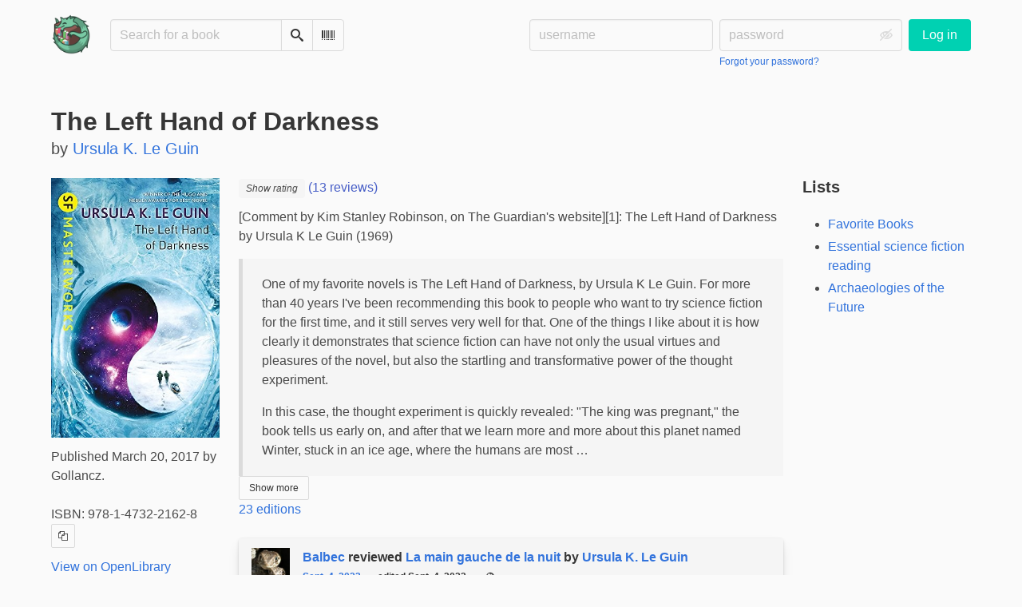

--- FILE ---
content_type: text/html; charset=utf-8
request_url: https://bookrastinating.com/book/2598/s/the-left-hand-of-darkness
body_size: 15931
content:





<!DOCTYPE html>
<html lang="en">
<head>
    <title>The Left Hand of Darkness - bookrastinating.com</title>
    <meta name="viewport" content="width=device-width, initial-scale=1">
    <link href="https://pub-1146fd6c5b9443ce8a2adde617e7847d.r2.dev/static/css/themes/bookwyrm-light.css" rel="stylesheet" type="text/css" />

    <link rel="search" type="application/opensearchdescription+xml" href="/opensearch.xml" title="bookrastinating.com search" />

    <link rel="shortcut icon" type="image/x-icon" href="https://pub-1146fd6c5b9443ce8a2adde617e7847d.r2.dev/images/logos/bookrastinating-64.png">
    <link rel="apple-touch-icon" href="https://pub-1146fd6c5b9443ce8a2adde617e7847d.r2.dev/images/logos/icon512_JCuaZ63.png">
    <link rel="manifest" href="/manifest.json" />

    
    
    



    <meta name="twitter:card" content="summary_large_image">
    <meta name="twitter:image" content="https://pub-1146fd6c5b9443ce8a2adde617e7847d.r2.dev/images/previews/covers/2598-10f98031-89bb-4f89-80b9-9a9722ee902b.jpg">
    <meta name="og:image" content="https://pub-1146fd6c5b9443ce8a2adde617e7847d.r2.dev/images/previews/covers/2598-10f98031-89bb-4f89-80b9-9a9722ee902b.jpg">


<meta name="twitter:title" content="The Left Hand of Darkness - bookrastinating.com">
<meta name="og:title" content="The Left Hand of Darkness - bookrastinating.com">


<meta name="twitter:description" content="[Comment by Kim Stanley Robinson, on The Guardian&#x27;s website][1]:
The Left Hand of Darkness by Ursula K Le Guin (1969)

&gt; One of my favorite novels is The Left Hand of Darkness, by Ursula K Le Guin. For more than 40 years I&#x27;ve been recommending this book to people who want to try science fiction for the first time, and it still serves very well for that. One of the things I like about it is how clearly it demonstrates that science fiction can have not only the usual virtues and pleasures of the novel, but also the startling and transformative power of the thought experiment.

&gt; In this case, the thought experiment is quickly revealed: &quot;The king was pregnant,&quot; the book tells us early on, and after that we learn more and more about this planet named Winter, stuck in an ice age, where the humans are most of the time neither male nor female, but with the potential to become either. The man from Earth investigating this situation has a lot to learn, and so do we; and we learn it in the course of a thrilling adventure story, including a great &quot;crossing of the ice&quot;. Le Guin&#x27;s language is clear and clean, and has within it both the anthropological mindset of her father Alfred Kroeber, and the poetry of stories as magical things that her mother Theodora Kroeber found in native American tales. This worldly wisdom applied to the romance of other planets, and to human nature at its deepest, is Le Guin&#x27;s particular gift to us, and something science fiction will always be proud of. Try it and see – you will never think about people in quite the same way again.


  [1]: https://www.theguardian.com/books/2011/may/14/science-fiction-authors-choice">
<meta name="og:description" content="[Comment by Kim Stanley Robinson, on The Guardian&#x27;s website][1]:
The Left Hand of Darkness by Ursula K Le Guin (1969)

&gt; One of my favorite novels is The Left Hand of Darkness, by Ursula K Le Guin. For more than 40 years I&#x27;ve been recommending this book to people who want to try science fiction for the first time, and it still serves very well for that. One of the things I like about it is how clearly it demonstrates that science fiction can have not only the usual virtues and pleasures of the novel, but also the startling and transformative power of the thought experiment.

&gt; In this case, the thought experiment is quickly revealed: &quot;The king was pregnant,&quot; the book tells us early on, and after that we learn more and more about this planet named Winter, stuck in an ice age, where the humans are most of the time neither male nor female, but with the potential to become either. The man from Earth investigating this situation has a lot to learn, and so do we; and we learn it in the course of a thrilling adventure story, including a great &quot;crossing of the ice&quot;. Le Guin&#x27;s language is clear and clean, and has within it both the anthropological mindset of her father Alfred Kroeber, and the poetry of stories as magical things that her mother Theodora Kroeber found in native American tales. This worldly wisdom applied to the romance of other planets, and to human nature at its deepest, is Le Guin&#x27;s particular gift to us, and something science fiction will always be proud of. Try it and see – you will never think about people in quite the same way again.


  [1]: https://www.theguardian.com/books/2011/may/14/science-fiction-authors-choice">



    
    <meta name="DC.Identifier" content="URN:ISBN:9781473221628" /><meta name="DC.Type" content="Book" /><meta name="DC.Title" content="The Left Hand of Darkness" /><meta name="DC.Publisher" content="Gollancz" /><meta name="DC.Date" content="2017-03-20" /><meta name="DC.Description" content="[Comment by Kim Stanley Robinson, on The Guardian&#x27;s website][1]:
The Left Hand of Darkness by Ursula K Le Guin (1969)

&gt; One of my favorite novels is The Left Hand of Darkness, by Ursula K Le Guin. For more than 40 years I&#x27;ve been recommending this book to people who want to try science fiction for the first time, and it still serves very well for that. One of the things I like about it is how clearly it demonstrates that science fiction can have not only the usual virtues and pleasures of the novel, but also the startling and transformative power of the thought experiment.

&gt; In this case, the thought experiment is quickly revealed: &quot;The king was pregnant,&quot; the book tells us early on, and after that we learn more and more about this planet named Winter, stuck in an ice age, where the humans are most of the time neither male nor female, but with the potential to become either. The man from Earth investigating this situation has a lot to learn, and so do we; and we learn it in the course of a thrilling adventure story, including a great &quot;crossing of the ice&quot;. Le Guin&#x27;s language is clear and clean, and has within it both the anthropological mindset of her father Alfred Kroeber, and the poetry of stories as magical things that her mother Theodora Kroeber found in native American tales. This worldly wisdom applied to the romance of other planets, and to human nature at its deepest, is Le Guin&#x27;s particular gift to us, and something science fiction will always be proud of. Try it and see – you will never think about people in quite the same way again.


  [1]: https://www.theguardian.com/books/2011/may/14/science-fiction-authors-choice" /><meta name="DC.Creator" content="Ursula K. Le Guin" />

</head>
<body>

<nav class="navbar" aria-label="main navigation">
    <div class="container">
        
        
        <div class="navbar-brand">
            <a class="navbar-item" href="/">
                <img class="image logo" src="https://pub-1146fd6c5b9443ce8a2adde617e7847d.r2.dev/images/logos/bookrastinating-128.png" alt="bookrastinating.com home page" loading="lazy" decoding="async">
            </a>
            <form class="navbar-item column is-align-items-start pt-5" action="/search">
                <div class="field has-addons">
                    <div class="control">
                        
                            
                        
                        <input aria-label="Search for a book" id="tour-search" class="input" type="text" name="q" placeholder="Search for a book" value="" spellcheck="false">
                    </div>
                    <div class="control">
                        <button class="button" type="submit">
                            <span class="icon icon-search" title="Search">
                                <span class="is-sr-only">Search</span>
                            </span>
                        </button>
                    </div>
                    <div class="control">
                        <button class="button" type="button" data-modal-open="barcode-scanner-modal">
                            <span class="icon icon-barcode" title="Scan Barcode" id="tour-barcode">
                                <span class="is-sr-only">Scan Barcode</span>
                            </span>
                        </button>
                    </div>
                </div>
            </form>
            

<div class="modal " id="barcode-scanner-modal">
    <div class="modal-background" data-modal-close></div>
    <div class="modal-card" role="dialog" aria-modal="true" tabindex="-1" aria-described-by="barcode-scanner-modal_header">
        <header class="modal-card-head">
            <h2 class="modal-card-title mb-0" id="barcode-scanner-modal_header">
                
    
        Scan Barcode
    

            </h2>
            <button
                type="button"
                class="delete"
                aria-label="Close"
                data-modal-close
            ></button>
        </header>

        
        <section class="modal-card-body">
            
    <div class="block">
        <div id="barcode-scanner"></div>
    </div>

    <div id="barcode-camera-list" class="select is-small">
        <select>
        </select>
    </div>
    <template id="barcode-grant-access">
        <span class="icon icon-lock"></span>
        <span class="is-size-5">Requesting camera...</span><br/>
        <span>Grant access to the camera to scan a book's barcode.</span>
    </template>
    <template id="barcode-access-denied">
        <span class="icon icon-warning"></span>
        <span class="is-size-5">Access denied</span><br/>
        <span>Could not access camera</span>
    </template>
    <template id="barcode-scanning">
        <span class="icon icon-barcode"></span>
        <span class="is-size-5">Scanning...</span><br/>
        <span>Align your book's barcode with the camera.</span><span class="isbn"></span>
    </template>
    <template id="barcode-found">
        <span class="icon icon-check"></span>
        <span class="is-size-5">ISBN scanned</span><br/>
        Searching for book: <span class="isbn"></span>...
    </template>
    <div id="barcode-status" class="block"></div>

        </section>
        <footer class="modal-card-foot">
            
    <button class="button" type="button" data-modal-close>Cancel</button>

        </footer>
        
    </div>
    <button
        type="button"
        class="modal-close is-large"
        aria-label="Close"
        data-modal-close
    ></button>
</div>


            <button
                type="button"
                tabindex="0"
                class="navbar-burger pulldown-menu my-4 is-flex-touch is-align-items-center is-justify-content-center"
                data-controls="main_nav"
                aria-expanded="false"
                aria-label="Main navigation menu"
            >
                <i class="icon-dots-three-vertical" aria-hidden="true"></i>

                <strong
                    class="is-hidden  tag is-small px-1"
                    data-poll-wrapper
                >
                    <span class="is-sr-only">Notifications</span>
                    <strong data-poll="notifications" class="has-text-white">
                        
                    </strong>
                </strong>
            </button>
        </div>
        <div class="navbar-menu" id="main_nav">
            <div class="navbar-start" id="tour-navbar-start">
                
            </div>

            <div class="navbar-end">
            
                <div class="navbar-item pt-5 pb-0">
                    
                    <div class="columns">
                        <div class="column">
                            <form name="login" method="post" action="/login?next=/book/2598/s/the-left-hand-of-darkness">
                                <input type="hidden" name="csrfmiddlewaretoken" value="prPNkMiU4Kks3CtetVScLWvyFnMLzGGlsh2t1FkLM8uqeuEyLk5mZKZMLjTE150c">
                                <div class="columns is-variable is-1">
                                    <div class="column">
                                        <label class="is-sr-only" for="id_localname">Username:</label>
                                        <input type="text" name="localname" maxlength="150" class="input" required="" id="id_localname" placeholder="username">
                                    </div>
                                    <div class="column">
                                        <label class="is-sr-only" for="id_password">Password:</label>
                                        <div class="control has-icons-right">
                                            <input type="password" name="password" maxlength="128" class="input" required="" id="id_password" placeholder="password">
                                            <span data-password-icon data-for="id_password" class="icon is-right is-clickable">
                                                <button type="button" aria-controls="id_password" class="icon-eye-blocked" title="Show/Hide password"></button>
                                            </span>
                                        </div>
                                        <p class="help"><a href="/password-reset">Forgot your password?</a></p>
                                    </div>
                                    <div class="column is-narrow">
                                        <button class="button is-primary" type="submit">Log in</button>
                                    </div>
                                </div>
                            </form>
                        </div>
                        
                    </div>
                    
                </div>
                
            </div>
        </div>
        
        
    </div>
</nav>



<main class="section is-flex-grow-1">
    <div class="container">
        
            
            
            



<div class="block" itemscope itemtype="https://schema.org/Book">
    <div class="columns is-mobile">
        <div class="column">
            <h1 class="title" itemprop="name" dir="auto">
                The Left Hand of Darkness
            </h1>

            

            
                <div class="subtitle" dir="auto">
                    by <a
        href="/author/63/s/ursula-k-le-guin"
        class="author "
        itemprop="author"
        itemscope
        itemtype="https://schema.org/Thing"
    ><span
        itemprop="name"
        >Ursula K. Le Guin</span></a>

                </div>
            
        </div>

        
    </div>

    <div class="columns">
        <div class="column is-one-fifth">
            

            
                <button type="button" data-modal-open="cover_show_modal" class="cover-container is-h-m-mobile is-relative">
                <picture class="cover-container is-h-m-mobile"><img
                alt="Ursula K. Le Guin: The Left Hand of Darkness (2017, Gollancz)"
                class="book-cover"
                itemprop="thumbnailUrl"
                src="https://pub-1146fd6c5b9443ce8a2adde617e7847d.r2.dev/images/covers/8867a841-104e-40a7-973d-4f067ff15de1.jpeg"
            ></picture>

                    <span class="button-invisible-overlay has-text-centered">
                        Click to enlarge
                    </span>
                </button>
                


<div class="modal" id="cover_show_modal">
    <div class="modal-background" data-modal-close></div><!-- modal background -->
    <div class="modal-card is-align-items-center" role="dialog" aria-modal="true" tabindex="-1" aria-label="Book cover preview">
        <div class="cover-container">
            <img class="book-cover" src="https://pub-1146fd6c5b9443ce8a2adde617e7847d.r2.dev/images/covers/8867a841-104e-40a7-973d-4f067ff15de1.jpeg" itemprop="thumbnailUrl" alt="" loading="lazy" decoding="async">
        </div>
    </div>
    <button type="button" data-modal-close class="modal-close is-large" aria-label="Close"></button>
</div>

            

            





            <div class="mb-3" id="tour-shelve-button">
                




            </div>

            <section class="is-clipped">
                
                    <div class="content">
                        <meta
        itemprop="datePublished"
        content="2017-03-20"
    ><p><meta itemprop="publisher" content="Gollancz">
        
    

    
    
        Published March 20, 2017 by Gollancz.
    
    
</p>

                    </div>

                    <div class="my-3">
                        <dl><div class="is-flex is-flex-wrap-wrap"><dt class="mr-1">ISBN:</dt><dd itemprop="isbn" class="mr-1" id="isbn_content">978-1-4732-2162-8</dd><div><button class="button is-small" data-copywithtooltip data-content-id="isbn_content" data-tooltip-id="isbn_tooltip"><span class="icon icon-copy" title="Copy ISBN"><span class="is-sr-only">Copy ISBN</span></span></button><span class="copy-tooltip" id="isbn_tooltip">Copied ISBN!</span></div></div></dl>

                    </div>
                

                
                
                <p>
                    <a href="https://openlibrary.org/books/OL26794603M" target="_blank" rel="nofollow noopener noreferrer">
                        View on OpenLibrary
                    </a>
                    
                </p>
                
                
                
                
            </section>
        </div>

        <div class="column is-three-fifths">
            <div class="block">
                <div
                    class="field is-grouped"
                    itemprop="aggregateRating"
                    itemscope
                    itemtype="https://schema.org/AggregateRating"
                >
                    <meta itemprop="ratingValue" content="4.3">
                    <meta itemprop="reviewCount" content="13">
                    
                    
                    <a href="#reviews" class="has-text-link">
                    
                    <span>
                        <span class="stars tag"><button type="button" data-controls="rating-01ded864d-4f02-4350-be5c-ad756f923a70" id="rating-button-01ded864d-4f02-4350-be5c-ad756f923a70" aria-pressed="false" data-disappear><em>Show rating </em></button><span class="is-hidden" id="rating-01ded864d-4f02-4350-be5c-ad756f923a70"><span class="is-sr-only">
                4 stars
            </span><span
                    class="
                        icon is-small mr-1
                        icon-star-full
                    "
                    aria-hidden="true"
                ></span><span
                    class="
                        icon is-small mr-1
                        icon-star-full
                    "
                    aria-hidden="true"
                ></span><span
                    class="
                        icon is-small mr-1
                        icon-star-full
                    "
                    aria-hidden="true"
                ></span><span
                    class="
                        icon is-small mr-1
                        icon-star-full
                    "
                    aria-hidden="true"
                ></span><span
                    class="
                        icon is-small mr-1
                        icon-star-empty
                    "
                    aria-hidden="true"
                ></span></span></span>


                        (13 reviews)
                    </span>
                    
                    </a>
                    
                </div>

                
                    





    
        
            
                
                    <div id="hide_full_04a7f9a40-46da-4ddd-b976-d03573389e5d">
                        <div class="content" id="trimmed_04a7f9a40-46da-4ddd-b976-d03573389e5d">
                            <div dir="auto" class="preserve-whitespace"><p>[Comment by Kim Stanley Robinson, on The Guardian&#x27;s website][1]: The Left Hand of Darkness by Ursula K Le Guin (1969)</p>
<blockquote>
<p>One of my favorite novels is The Left Hand of Darkness, by Ursula K Le Guin. For more than 40 years I&#x27;ve been recommending this book to people who want to try science fiction for the first time, and it still serves very well for that. One of the things I like about it is how clearly it demonstrates that science fiction can have not only the usual virtues and pleasures of the novel, but also the startling and transformative power of the thought experiment.</p>
<p>In this case, the thought experiment is quickly revealed: &quot;The king was pregnant,&quot; the book tells us early on, and after that we learn more and more about this planet named Winter, stuck in an ice age, where the humans are most …</p></blockquote></div>

                            <div>
                            
                                
                                

<button
    
        type="button"
    
    class="button is-small hide-active"
    data-controls="full_04a7f9a40-46da-4ddd-b976-d03573389e5d"
    
    
    
    aria-pressed="false"
    
    >

    
    <span>Show more</span>
    
</button>



                            
                            </div>
                        </div>
                    </div>
                    
                    <div id="full_04a7f9a40-46da-4ddd-b976-d03573389e5d" class="is-hidden">
                        <div class="content">
                            <div
                                dir="auto"
                                class="preserve-whitespace"
                                itemprop="abstract"
                            >
                                <p>[Comment by Kim Stanley Robinson, on The Guardian's website][1]:
The Left Hand of Darkness by Ursula K Le Guin (1969)</p>
<blockquote>
<p>One of my favorite novels is The Left Hand of Darkness, by Ursula K Le Guin. For more than 40 years I've been recommending this book to people who want to try science fiction for the first time, and it still serves very well for that. One of the things I like about it is how clearly it demonstrates that science fiction can have not only the usual virtues and pleasures of the novel, but also the startling and transformative power of the thought experiment.</p>
<p>In this case, the thought experiment is quickly revealed: "The king was pregnant," the book tells us early on, and after that we learn more and more about this planet named Winter, stuck in an ice age, where the humans are most of the time neither male nor female, but with the potential to become either. The man from Earth investigating this situation has a lot to learn, and so do we; and we learn it in the course of a thrilling adventure story, including a great "crossing of the ice". Le Guin's language is clear and clean, and has within it both the anthropological mindset of her father Alfred Kroeber, and the poetry of stories as magical things that her mother Theodora Kroeber found in native American tales. This worldly wisdom applied to the romance of other planets, and to human nature at its deepest, is Le Guin's particular gift to us, and something science fiction will always be proud of. Try it and see – you will never think about people in quite the same way again.</p>
</blockquote>
<p>[1]: <a href="https://www.theguardian.com/books/2011/may/14/science-fiction-authors-choice">www.theguardian.com/books/2011/may/14/science-fiction-authors-choice</a></p>
                            </div>

                            <div>
                                
                                

<button
    
        type="button"
    
    class="button is-small hide-inactive"
    data-controls="full_04a7f9a40-46da-4ddd-b976-d03573389e5d"
    
    
    
    aria-pressed="false"
    
    >

    
    <span>Show less</span>
    
</button>



                            </div>
                        </div>
                    </div>
                    
                
            
        
    


                

                


                
                <p>
                    <a href="/book/1209/editions" id="tour-other-editions-link">
                        23 editions
                    </a>
                </p>
                
            </div>

            
            <div class="block">
                
                
            </div>

            
            <div class="block" id="reviews">
                

                
                    <div
                        class="block"
                        
                        itemprop="review"
                        itemscope
                        itemtype="https://schema.org/Review"
                        
                    >
                        



    
        <article class="card">
    <header class="card-header">
        
<div
    class="card-header-title has-background-secondary is-block"
    
>
    




<div class="media">
    <figure class="media-left" aria-hidden="true">
        <a class="image is-48x48" href="/user/Balbec@bw.heraut.eu" tabindex="-1">
            

<img
    class="avatar image is-48x48"
    src="https://pub-1146fd6c5b9443ce8a2adde617e7847d.r2.dev/images/avatars/f265e255-c866-42eb-bcef-23dd1622a0ea.jpeg"
    aria-hidden="true"
    alt="avatar for Balbec@bw.heraut.eu"
    loading="lazy"
    decoding="async"
>

        </a>
    </figure>

    <div class="media-content">
        <h3 class="has-text-weight-bold">
            <span
                itemprop="author"
                itemscope
                itemtype="https://schema.org/Person"
            >
                
                    <meta itemprop="image" content="/images/avatars/f265e255-c866-42eb-bcef-23dd1622a0ea.jpeg">
                

                <a
                    href="/user/Balbec@bw.heraut.eu"
                    itemprop="url"
                >
                    <span itemprop="name">Balbec</span>
                </a>
            </span>

            reviewed <a href="/book/486832/s/la-main-gauche-de-la-nuit">La main gauche de la nuit</a> by <a href="/author/63/s/ursula-k-le-guin">Ursula K. Le Guin</a>

        </h3>
        <div class="breadcrumb has-dot-separator is-small">
            <ul class="is-flex is-align-items-center">
                <li>
                    <a href="https://bw.heraut.eu/user/Balbec/review/3960">
                        Sept. 4, 2023
                    </a>
                </li>

                
                <li>
                    <span>
                    edited Sept. 4, 2023
                    </span>
                </li>
                

                

                <li>
                

<span class="icon icon-globe" title="Public">
    <span class="is-sr-only">Public</span>
</span>



                </li>
            </ul>
        </div>
    </div>
</div>

</div>

    </header>

    
    <section class="card-content">
        



    







    <div class="columns is-gapless">
        

        <article class="column ml-3-tablet my-3-mobile is-clipped">
            
            <header class="mb-2">
                <h3
                    class="title is-5 has-subtitle"
                    dir="auto"
                    itemprop="name"
                >
                    La main gauche de la nuit
                </h3>

                <h4 class="subtitle is-6">
                    <span
                        class="is-hidden"
                        
                            itemprop="reviewRating"
                            itemscope
                            itemtype="https://schema.org/Rating"
                        
                    >
                        <meta itemprop="ratingValue" content="4">
                    </span>
                    <span class="stars tag"><button type="button" data-controls="rating-0daf291fb-1573-4d3c-8258-4c6ecc9d6b94" id="rating-button-0daf291fb-1573-4d3c-8258-4c6ecc9d6b94" aria-pressed="false" data-disappear><em>Show rating </em></button><span class="is-hidden" id="rating-0daf291fb-1573-4d3c-8258-4c6ecc9d6b94"><span class="is-sr-only">
                4 stars
            </span><span
                    class="
                        icon is-small mr-1
                        icon-star-full
                    "
                    aria-hidden="true"
                ></span><span
                    class="
                        icon is-small mr-1
                        icon-star-full
                    "
                    aria-hidden="true"
                ></span><span
                    class="
                        icon is-small mr-1
                        icon-star-full
                    "
                    aria-hidden="true"
                ></span><span
                    class="
                        icon is-small mr-1
                        icon-star-full
                    "
                    aria-hidden="true"
                ></span><span
                    class="
                        icon is-small mr-1
                        icon-star-empty
                    "
                    aria-hidden="true"
                ></span></span></span>

                </h4>
            </header>
            

            

            <div
                
            >
                

                
                    
                        





    
        
            
                
                    <div id="hide_full_031706072-436c-4a46-a51f-936df829f5de">
                        <div class="content" id="trimmed_031706072-436c-4a46-a51f-936df829f5de">
                            <div dir="auto" class="preserve-whitespace"><p>J&#x27;ai pris grand plaisir à découvrir l&#x27;univers d&#x27;Ursula K. Le Guin. Comme le roman s&#x27;inscrit dans un cycle de plusieurs romans et nouvelles, je pense que je m&#x27;essaierai à parcourir d&#x27;autres planètes de l&#x27;Ekumen. On plonge assez facilement dans ce monde. Je craignais un peu de m&#x27;y perdre mais le talent littéraire de l&#x27;autrice rend la visite accessible, même à celles et ceux, qui comme moi, n&#x27;ont pas l&#x27;habitude de ce genre littéraire. Je n&#x27;ajouterai rien concernant l&#x27;un des sujets les plus traités du roman — une façon très originale d&#x27;aborder la notion de genre — vous trouverez moult articles sur le sujet (cf. la postface de Stéphanie Nicot).</p>
<p><a href="https://bookrastinating.com/hashtag/5637" data-mention="hashtag">#UrsulaKLeGuin</a> <a href="https://bookrastinating.com/hashtag/224" data-mention="hashtag">#ScienceFiction</a> <a href="https://bookrastinating.com/hashtag/23455" data-mention="hashtag">#genre</a></p></div>

                            <div>
                            
                                
                                

<button
    
        type="button"
    
    class="button is-small hide-active"
    data-controls="full_031706072-436c-4a46-a51f-936df829f5de"
    
    
    
    aria-pressed="false"
    
    >

    
    <span>Show more</span>
    
</button>



                            
                            </div>
                        </div>
                    </div>
                    
                    <div id="full_031706072-436c-4a46-a51f-936df829f5de" class="is-hidden">
                        <div class="content">
                            <div
                                dir="auto"
                                class="preserve-whitespace"
                                itemprop="reviewBody"
                            >
                                <p>J'ai pris grand plaisir à découvrir l'univers d'Ursula K. Le Guin. Comme le roman s'inscrit dans un cycle de plusieurs romans et nouvelles, je pense que je m'essaierai à parcourir d'autres planètes de l'Ekumen. On plonge assez facilement dans ce monde. Je craignais un peu de m'y perdre mais le talent littéraire de l'autrice rend la visite accessible, même à celles et ceux, qui comme moi, n'ont pas l'habitude de ce genre littéraire. Je n'ajouterai rien concernant l'un des sujets les plus traités du roman — une façon très originale d'aborder la notion de genre — vous trouverez moult articles sur le sujet (cf. la postface de Stéphanie Nicot).</p>
<p><a href="https://bookrastinating.com/hashtag/5637" data-mention="hashtag">#UrsulaKLeGuin</a> <a href="https://bookrastinating.com/hashtag/224" data-mention="hashtag">#ScienceFiction</a> <a href="https://bookrastinating.com/hashtag/23455" data-mention="hashtag">#genre</a></p>
                            </div>

                            <div>
                                
                                

<button
    
        type="button"
    
    class="button is-small hide-inactive"
    data-controls="full_031706072-436c-4a46-a51f-936df829f5de"
    
    
    
    aria-pressed="false"
    
    >

    
    <span>Show less</span>
    
</button>



                            </div>
                        </div>
                    </div>
                    
                
            
        
    


                    
                

                

                
            </div>
        </article>
    </div>







    </section>
    

    <footer class="card-footer has-background-tertiary">
        


    <div class="card-footer-item">
        <a href="/login">
            <span class="icon icon-comment is-small" title="Reply">
                <span class="is-sr-only">Reply</span>
            </span>

            <span class="icon icon-boost is-small ml-4" title="Boost status">
                <span class="is-sr-only">Boost status</span>
            </span>

            <span class="icon icon-heart is-small ml-4" title="Like status">
                <span class="is-sr-only">Like status</span>
            </span>
        </a>
    </div>



    </footer>

    


</article>

    


                    </div>
                
                    <div
                        class="block"
                        
                        itemprop="review"
                        itemscope
                        itemtype="https://schema.org/Review"
                        
                    >
                        



    
        <article class="card">
    <header class="card-header">
        
<div
    class="card-header-title has-background-secondary is-block"
    
>
    




<div class="media">
    <figure class="media-left" aria-hidden="true">
        <a class="image is-48x48" href="/user/Nickbwalking@ramblingreaders.org" tabindex="-1">
            

<img
    class="avatar image is-48x48"
    src="https://pub-1146fd6c5b9443ce8a2adde617e7847d.r2.dev/static/images/default_avi.jpg"
    aria-hidden="true"
    alt="avatar for Nickbwalking@ramblingreaders.org"
    loading="lazy"
    decoding="async"
>

        </a>
    </figure>

    <div class="media-content">
        <h3 class="has-text-weight-bold">
            <span
                itemprop="author"
                itemscope
                itemtype="https://schema.org/Person"
            >
                

                <a
                    href="/user/Nickbwalking@ramblingreaders.org"
                    itemprop="url"
                >
                    <span itemprop="name">Nickbwalking@ramblingreaders.org</span>
                </a>
            </span>

            reviewed <a href="/book/1210/s/the-left-hand-of-darkness">The Left Hand of Darkness</a> by <a href="/author/63/s/ursula-k-le-guin">Ursula K. Le Guin</a>





(Hainish Cycle, #4)

        </h3>
        <div class="breadcrumb has-dot-separator is-small">
            <ul class="is-flex is-align-items-center">
                <li>
                    <a href="https://ramblingreaders.org/user/Nickbwalking/review/25369">
                        Nov. 19, 2022
                    </a>
                </li>

                

                

                <li>
                

<span class="icon icon-globe" title="Public">
    <span class="is-sr-only">Public</span>
</span>



                </li>
            </ul>
        </div>
    </div>
</div>

</div>

    </header>

    
    <section class="card-content">
        



    







    <div class="columns is-gapless">
        

        <article class="column ml-3-tablet my-3-mobile is-clipped">
            
            <header class="mb-2">
                <h3
                    class="title is-5 has-subtitle"
                    dir="auto"
                    itemprop="name"
                >
                    Review of &#x27;The Left Hand of Darkness&#x27; on &#x27;Goodreads&#x27;
                </h3>

                <h4 class="subtitle is-6">
                    <span
                        class="is-hidden"
                        
                            itemprop="reviewRating"
                            itemscope
                            itemtype="https://schema.org/Rating"
                        
                    >
                        <meta itemprop="ratingValue" content="5">
                    </span>
                    <span class="stars tag"><button type="button" data-controls="rating-0ed524d03-173b-4c01-b813-c06ca4a5e42d" id="rating-button-0ed524d03-173b-4c01-b813-c06ca4a5e42d" aria-pressed="false" data-disappear><em>Show rating </em></button><span class="is-hidden" id="rating-0ed524d03-173b-4c01-b813-c06ca4a5e42d"><span class="is-sr-only">
                5 stars
            </span><span
                    class="
                        icon is-small mr-1
                        icon-star-full
                    "
                    aria-hidden="true"
                ></span><span
                    class="
                        icon is-small mr-1
                        icon-star-full
                    "
                    aria-hidden="true"
                ></span><span
                    class="
                        icon is-small mr-1
                        icon-star-full
                    "
                    aria-hidden="true"
                ></span><span
                    class="
                        icon is-small mr-1
                        icon-star-full
                    "
                    aria-hidden="true"
                ></span><span
                    class="
                        icon is-small mr-1
                        icon-star-full
                    "
                    aria-hidden="true"
                ></span></span></span>

                </h4>
            </header>
            

            

            <div
                
            >
                

                
                    
                        





    
        
            
                
                    <div id="hide_full_0b9d55847-8b03-4a66-9437-de552a9b67e5">
                        <div class="content" id="trimmed_0b9d55847-8b03-4a66-9437-de552a9b67e5">
                            <div dir="auto" class="preserve-whitespace"><p>It&#x27;s a classic for a reason. It&#x27;s not an easy read, but it&#x27;s one of the most thought-provoking pieces of SF I&#x27;ve read. Ideas and scenes that will occupy my mind for a long time.</p></div>

                            <div>
                            
                                
                                

<button
    
        type="button"
    
    class="button is-small hide-active"
    data-controls="full_0b9d55847-8b03-4a66-9437-de552a9b67e5"
    
    
    
    aria-pressed="false"
    
    >

    
    <span>Show more</span>
    
</button>



                            
                            </div>
                        </div>
                    </div>
                    
                    <div id="full_0b9d55847-8b03-4a66-9437-de552a9b67e5" class="is-hidden">
                        <div class="content">
                            <div
                                dir="auto"
                                class="preserve-whitespace"
                                itemprop="reviewBody"
                            >
                                <p>It's a classic for a reason. It's not an easy read, but it's one of the most thought-provoking pieces of SF I've read. Ideas and scenes that will occupy my mind for a long time.</p>
                            </div>

                            <div>
                                
                                

<button
    
        type="button"
    
    class="button is-small hide-inactive"
    data-controls="full_0b9d55847-8b03-4a66-9437-de552a9b67e5"
    
    
    
    aria-pressed="false"
    
    >

    
    <span>Show less</span>
    
</button>



                            </div>
                        </div>
                    </div>
                    
                
            
        
    


                    
                

                

                
            </div>
        </article>
    </div>







    </section>
    

    <footer class="card-footer has-background-tertiary">
        


    <div class="card-footer-item">
        <a href="/login">
            <span class="icon icon-comment is-small" title="Reply">
                <span class="is-sr-only">Reply</span>
            </span>

            <span class="icon icon-boost is-small ml-4" title="Boost status">
                <span class="is-sr-only">Boost status</span>
            </span>

            <span class="icon icon-heart is-small ml-4" title="Like status">
                <span class="is-sr-only">Like status</span>
            </span>
        </a>
    </div>



    </footer>

    


</article>

    


                    </div>
                
                    <div
                        class="block"
                        
                        itemprop="review"
                        itemscope
                        itemtype="https://schema.org/Review"
                        
                    >
                        



    
        <article class="card">
    <header class="card-header">
        
<div
    class="card-header-title has-background-secondary is-block"
    
>
    




<div class="media">
    <figure class="media-left" aria-hidden="true">
        <a class="image is-48x48" href="/user/exosferablog@bookwyrm.social" tabindex="-1">
            

<img
    class="avatar image is-48x48"
    src="https://pub-1146fd6c5b9443ce8a2adde617e7847d.r2.dev/images/avatars/b247c8f3-4787-45f3-a798-fd3e01352ce2.png"
    aria-hidden="true"
    alt="avatar for exosferablog@bookwyrm.social"
    loading="lazy"
    decoding="async"
>

        </a>
    </figure>

    <div class="media-content">
        <h3 class="has-text-weight-bold">
            <span
                itemprop="author"
                itemscope
                itemtype="https://schema.org/Person"
            >
                
                    <meta itemprop="image" content="/images/avatars/b247c8f3-4787-45f3-a798-fd3e01352ce2.png">
                

                <a
                    href="/user/exosferablog@bookwyrm.social"
                    itemprop="url"
                >
                    <span itemprop="name">exosferablog</span>
                </a>
            </span>

            reviewed <a href="/book/2615/s/la-mano-izquierda-de-la-oscuridad">La Mano Izquierda de La Oscuridad</a> by <a href="/author/63/s/ursula-k-le-guin">Ursula K. Le Guin</a>

        </h3>
        <div class="breadcrumb has-dot-separator is-small">
            <ul class="is-flex is-align-items-center">
                <li>
                    <a href="https://bookwyrm.social/user/exosferablog/review/665915">
                        June 13, 2021
                    </a>
                </li>

                

                

                <li>
                

<span class="icon icon-globe" title="Public">
    <span class="is-sr-only">Public</span>
</span>



                </li>
            </ul>
        </div>
    </div>
</div>

</div>

    </header>

    
    <section class="card-content">
        



    







    <div class="columns is-gapless">
        

        <article class="column ml-3-tablet my-3-mobile is-clipped">
            
            <header class="mb-2">
                <h3
                    class="title is-5 has-subtitle"
                    dir="auto"
                    itemprop="name"
                >
                    Review of &#x27;La Mano Izquierda de La Oscuridad&#x27; on &#x27;Goodreads&#x27;
                </h3>

                <h4 class="subtitle is-6">
                    <span
                        class="is-hidden"
                        
                            itemprop="reviewRating"
                            itemscope
                            itemtype="https://schema.org/Rating"
                        
                    >
                        <meta itemprop="ratingValue" content="5">
                    </span>
                    <span class="stars tag"><button type="button" data-controls="rating-04d83d22f-ce86-4c99-b7fb-973c47a91823" id="rating-button-04d83d22f-ce86-4c99-b7fb-973c47a91823" aria-pressed="false" data-disappear><em>Show rating </em></button><span class="is-hidden" id="rating-04d83d22f-ce86-4c99-b7fb-973c47a91823"><span class="is-sr-only">
                5 stars
            </span><span
                    class="
                        icon is-small mr-1
                        icon-star-full
                    "
                    aria-hidden="true"
                ></span><span
                    class="
                        icon is-small mr-1
                        icon-star-full
                    "
                    aria-hidden="true"
                ></span><span
                    class="
                        icon is-small mr-1
                        icon-star-full
                    "
                    aria-hidden="true"
                ></span><span
                    class="
                        icon is-small mr-1
                        icon-star-full
                    "
                    aria-hidden="true"
                ></span><span
                    class="
                        icon is-small mr-1
                        icon-star-full
                    "
                    aria-hidden="true"
                ></span></span></span>

                </h4>
            </header>
            

            

            <div
                
            >
                

                
                    
                        





    
        
            
                
                    <div class="content">
                        <div
                            dir="auto"
                            class="preserve-whitespace"
                            itemprop="reviewBody"
                        >
                            <p>Una reflexión sobre las relaciones humanas, el género, el poder, el nacionalismo, la guerra y la política dentro de un marco de ciencia ficción, en un planeta inhóspito y frío, que invita al recogimiento. Los mensajes que deja el libro son como el frío de Invierno, se filtran hasta los huesos. Una vez lo empecé no pude parar. Cualquiera diría que es de 1969, con cuestionamientos y reflexiones muy actuales.</p>
                        </div>
                    </div>
                
            
        
    


                    
                

                

                
            </div>
        </article>
    </div>







    </section>
    

    <footer class="card-footer has-background-tertiary">
        


    <div class="card-footer-item">
        <a href="/login">
            <span class="icon icon-comment is-small" title="Reply">
                <span class="is-sr-only">Reply</span>
            </span>

            <span class="icon icon-boost is-small ml-4" title="Boost status">
                <span class="is-sr-only">Boost status</span>
            </span>

            <span class="icon icon-heart is-small ml-4" title="Like status">
                <span class="is-sr-only">Like status</span>
            </span>
        </a>
    </div>



    </footer>

    


</article>

    


                    </div>
                
                    <div
                        class="block"
                        
                        itemprop="review"
                        itemscope
                        itemtype="https://schema.org/Review"
                        
                    >
                        



    
        <article class="card">
    <header class="card-header">
        
<div
    class="card-header-title has-background-secondary is-block"
    
>
    




<div class="media">
    <figure class="media-left" aria-hidden="true">
        <a class="image is-48x48" href="/user/stinkingpig" tabindex="-1">
            

<img
    class="avatar image is-48x48"
    src="https://pub-1146fd6c5b9443ce8a2adde617e7847d.r2.dev/images/avatars/3a698a9d-cfb0-49eb-9cbf-e660df04bf29.jpeg"
    aria-hidden="true"
    alt="avatar for stinkingpig"
    loading="lazy"
    decoding="async"
>

        </a>
    </figure>

    <div class="media-content">
        <h3 class="has-text-weight-bold">
            <span
                itemprop="author"
                itemscope
                itemtype="https://schema.org/Person"
            >
                
                    <meta itemprop="image" content="/images/avatars/3a698a9d-cfb0-49eb-9cbf-e660df04bf29.jpeg">
                

                <a
                    href="/user/stinkingpig"
                    itemprop="url"
                >
                    <span itemprop="name">stinkingpig</span>
                </a>
            </span>

            reviewed <a href="/book/2587/s/the-left-hand-of-darkness-penguin-galaxy">The Left Hand of Darkness (Penguin Galaxy)</a> by <a href="/author/63/s/ursula-k-le-guin">Ursula K. Le Guin</a>

        </h3>
        <div class="breadcrumb has-dot-separator is-small">
            <ul class="is-flex is-align-items-center">
                <li>
                    <a href="https://bookrastinating.com/user/stinkingpig/review/65903#anchor-65903">
                        Jan. 10, 2017
                    </a>
                </li>

                

                

                <li>
                

<span class="icon icon-globe" title="Public">
    <span class="is-sr-only">Public</span>
</span>



                </li>
            </ul>
        </div>
    </div>
</div>

</div>

    </header>

    
    <section class="card-content">
        



    







    <div class="columns is-gapless">
        

        <article class="column ml-3-tablet my-3-mobile is-clipped">
            
            <header class="mb-2">
                <h3
                    class="title is-5 has-subtitle"
                    dir="auto"
                    itemprop="name"
                >
                    Review of &#x27;The Left Hand of Darkness (Penguin Galaxy)&#x27; on &#x27;Goodreads&#x27;
                </h3>

                <h4 class="subtitle is-6">
                    <span
                        class="is-hidden"
                        
                            itemprop="reviewRating"
                            itemscope
                            itemtype="https://schema.org/Rating"
                        
                    >
                        <meta itemprop="ratingValue" content="4">
                    </span>
                    <span class="stars tag"><button type="button" data-controls="rating-0957f6805-6cc4-4523-9e9f-91301f7a78e4" id="rating-button-0957f6805-6cc4-4523-9e9f-91301f7a78e4" aria-pressed="false" data-disappear><em>Show rating </em></button><span class="is-hidden" id="rating-0957f6805-6cc4-4523-9e9f-91301f7a78e4"><span class="is-sr-only">
                4 stars
            </span><span
                    class="
                        icon is-small mr-1
                        icon-star-full
                    "
                    aria-hidden="true"
                ></span><span
                    class="
                        icon is-small mr-1
                        icon-star-full
                    "
                    aria-hidden="true"
                ></span><span
                    class="
                        icon is-small mr-1
                        icon-star-full
                    "
                    aria-hidden="true"
                ></span><span
                    class="
                        icon is-small mr-1
                        icon-star-full
                    "
                    aria-hidden="true"
                ></span><span
                    class="
                        icon is-small mr-1
                        icon-star-empty
                    "
                    aria-hidden="true"
                ></span></span></span>

                </h4>
            </header>
            

            

            <div
                
            >
                

                
                    
                        





    
        
            
                
                    <div class="content">
                        <div
                            dir="auto"
                            class="preserve-whitespace"
                            itemprop="reviewBody"
                        >
                            <p>Mildly dated but clearly written and well thought out</p>
                        </div>
                    </div>
                
            
        
    


                    
                

                

                
            </div>
        </article>
    </div>







    </section>
    

    <footer class="card-footer has-background-tertiary">
        


    <div class="card-footer-item">
        <a href="/login">
            <span class="icon icon-comment is-small" title="Reply">
                <span class="is-sr-only">Reply</span>
            </span>

            <span class="icon icon-boost is-small ml-4" title="Boost status">
                <span class="is-sr-only">Boost status</span>
            </span>

            <span class="icon icon-heart is-small ml-4" title="Like status">
                <span class="is-sr-only">Like status</span>
            </span>
        </a>
    </div>



    </footer>

    


</article>

    


                    </div>
                
                    <div
                        class="block"
                        
                        itemprop="review"
                        itemscope
                        itemtype="https://schema.org/Review"
                        
                    >
                        



    
        <article class="card">
    <header class="card-header">
        
<div
    class="card-header-title has-background-secondary is-block"
    
>
    




<div class="media">
    <figure class="media-left" aria-hidden="true">
        <a class="image is-48x48" href="/user/Riduidel" tabindex="-1">
            

<img
    class="avatar image is-48x48"
    src="https://pub-1146fd6c5b9443ce8a2adde617e7847d.r2.dev/static/images/default_avi.jpg"
    aria-hidden="true"
    alt="avatar for Riduidel"
    loading="lazy"
    decoding="async"
>

        </a>
    </figure>

    <div class="media-content">
        <h3 class="has-text-weight-bold">
            <span
                itemprop="author"
                itemscope
                itemtype="https://schema.org/Person"
            >
                

                <a
                    href="/user/Riduidel"
                    itemprop="url"
                >
                    <span itemprop="name">Nicolas Delsaux</span>
                </a>
            </span>

            reviewed <a href="/book/2584/s/la-main-gauche-de-la-nuit">La main gauche de la nuit</a> by <a href="/author/63/s/ursula-k-le-guin">Ursula K. Le Guin</a>





(Le cycle de Hain, #4)

        </h3>
        <div class="breadcrumb has-dot-separator is-small">
            <ul class="is-flex is-align-items-center">
                <li>
                    <a href="https://bookrastinating.com/user/Riduidel/review/269179#anchor-269179">
                        Feb. 1, 2011
                    </a>
                </li>

                

                

                <li>
                

<span class="icon icon-globe" title="Public">
    <span class="is-sr-only">Public</span>
</span>



                </li>
            </ul>
        </div>
    </div>
</div>

</div>

    </header>

    
    <section class="card-content">
        



    







    <div class="columns is-gapless">
        

        <article class="column ml-3-tablet my-3-mobile is-clipped">
            
            <header class="mb-2">
                <h3
                    class="title is-5 has-subtitle"
                    dir="auto"
                    itemprop="name"
                >
                    Review of &#x27;La main gauche de la nuit&#x27; on &#x27;Goodreads&#x27;
                </h3>

                <h4 class="subtitle is-6">
                    <span
                        class="is-hidden"
                        
                            itemprop="reviewRating"
                            itemscope
                            itemtype="https://schema.org/Rating"
                        
                    >
                        <meta itemprop="ratingValue" content="4">
                    </span>
                    <span class="stars tag"><button type="button" data-controls="rating-00c8d8b60-0a60-4d6f-bdf1-59477bdcba0a" id="rating-button-00c8d8b60-0a60-4d6f-bdf1-59477bdcba0a" aria-pressed="false" data-disappear><em>Show rating </em></button><span class="is-hidden" id="rating-00c8d8b60-0a60-4d6f-bdf1-59477bdcba0a"><span class="is-sr-only">
                4 stars
            </span><span
                    class="
                        icon is-small mr-1
                        icon-star-full
                    "
                    aria-hidden="true"
                ></span><span
                    class="
                        icon is-small mr-1
                        icon-star-full
                    "
                    aria-hidden="true"
                ></span><span
                    class="
                        icon is-small mr-1
                        icon-star-full
                    "
                    aria-hidden="true"
                ></span><span
                    class="
                        icon is-small mr-1
                        icon-star-full
                    "
                    aria-hidden="true"
                ></span><span
                    class="
                        icon is-small mr-1
                        icon-star-empty
                    "
                    aria-hidden="true"
                ></span></span></span>

                </h4>
            </header>
            

            

            <div
                
            >
                

                
                    
                        





    
        
            
                
                    <div id="hide_full_0a3eb92bd-c43f-4a64-b56d-174591b5c343">
                        <div class="content" id="trimmed_0a3eb92bd-c43f-4a64-b56d-174591b5c343">
                            <div dir="auto" class="preserve-whitespace"><p>Avant toute chose, un grand merci à l&#x27;amateur m&#x27;ayant lourdement suggéré la lecture de ce roman.<br>Vous vous en doutez donc, j&#x27;ai passé un bon moment à suivre les aventures de Genly Aï sur Géthen, une planète qu&#x27;on pourrait qualifier de totallement polaire par son climat où l&#x27;eau ne dégèle que les jours de grosses chaleurs. Il doit dionc y convaincre les autochtones d&#x27;adhérer à l&#x27;Ekumen, confédération des planètes humaines. Il y découvre des autochtones humains hermaphrodites, dont la sexualité n&#x27;est active que quelques jours par mois.<br>Bon, je vais arrêter de m&#x27;étendre sur l&#x27;intrigue, que j&#x27;ai trouvé assez pauvre (et qui n&#x27;était manifestement pas le sujet du roman) pour passer aux points intéressants.<br>Le premier point marquant est que ce roman est, à mon avis, l&#x27;un des premiers creuser réellement le sujet de l&#x27;assexualité, en prenant pour cela un axe beaucoup plus intéressant que, disons, une humanité réduite à …</p></div>

                            <div>
                            
                                
                                

<button
    
        type="button"
    
    class="button is-small hide-active"
    data-controls="full_0a3eb92bd-c43f-4a64-b56d-174591b5c343"
    
    
    
    aria-pressed="false"
    
    >

    
    <span>Show more</span>
    
</button>



                            
                            </div>
                        </div>
                    </div>
                    
                    <div id="full_0a3eb92bd-c43f-4a64-b56d-174591b5c343" class="is-hidden">
                        <div class="content">
                            <div
                                dir="auto"
                                class="preserve-whitespace"
                                itemprop="reviewBody"
                            >
                                <p>Avant toute chose, un grand merci à l'amateur m'ayant lourdement suggéré la lecture de ce roman.<br>Vous vous en doutez donc, j'ai passé un bon moment à suivre les aventures de Genly Aï sur Géthen, une planète  qu'on pourrait qualifier de totallement polaire par son climat où l'eau ne dégèle que les jours de grosses chaleurs. Il doit dionc y convaincre les autochtones d'adhérer à l'Ekumen, confédération des planètes humaines. Il y découvre des autochtones humains hermaphrodites, dont la sexualité n'est active que quelques jours par mois.<br>Bon, je vais arrêter de m'étendre sur l'intrigue, que j'ai trouvé assez pauvre (et qui n'était manifestement pas le sujet du roman) pour passer aux points intéressants.<br>Le premier point marquant est que ce roman est, à mon avis, l'un des premiers creuser réellement le sujet de l'assexualité, en prenant pour cela un axe beaucoup plus intéressant que, disons, une humanité réduite à des clones produits en cuve (ce qui est par exemple le cas de [b:La guerre éternelle]). En effet, les habitants de Gethen sont, tout au long du roman, décrits de manière générique comme des hommes (c'est-à-dire des êtres de la race humaine) sans que jamais la définition d'un sexe en dehors de leur période active ne soit par Genly une chose facile. Qui plus est, et d'une façon curieusement revendicatrice, les traits de caractère typiquement sexués ne sont jamais décrits de façon positive. Les hommes (masculins, donc), sont décrits comme agressifs, obsédés par leur virilitié, et les femmes sont considérées comme molles, faibles, ... Il s'agit donc à mon avis d'une tentative, clairement réussie, de creuser l'hypothèse d'une sexualité rabaissant l'être humain (ce qui est le cas des Gétheniens qui, en période de "rut" - le mot local est peut-être plus joli, mais moins compréhensible). C'est très intéressant. Et surtout, ça n'est pas la seule chose qui pour l'auteur nous rabaisse.<br>Elle fait en effet un sort peu enviable à la religion. Les devins, qui semblent disposer d'un réel pouvoir de clairvoyance, postulent en effet que la connaissance n'est rien sans l'ignorance, et qu'il faut réussir à rechercher les deux simultanément. Enfin, c'est ce que j'ai cru comprendre. Sur le coup, j'avais quasiment eu une révélation, au moment où le devin explique à Genly que la seule chose qu'amène une question, en fin de compte, c'est une autre question. Et que du coup il faut rechercher l'ignorance, et accepter que le savoir soit limité. ou quelque chose du genre. En tout cas, quelque chose de profond qui, au contraire de cette assexualité (qui en quelque sorte rend indéfinis ces humains, et donc nous permet moins de les appréhender - comme c'est d'ailleurs le cas de Genly, qui ab beaucoup de mal à dénouer les fils de leurs non-vérité), organise cette société. on le voit au début dans les efforts déséspérés de genly pour obtenir des réponses claires. Mais on le voit aussi à la fin du roman lorsqu'il ne demande plus la vérité, mais explore juste le terrain autour de celle-ci pour la comprendre.<br>Il est d'ailleurs curieux de voir à quel point dans ce roman l'absence de sexualité permanente sert en quelque sorte de cache-sexe à l'auteur pour nous parler de tas d'autres sujets sans en avoir l'air, puisque nous sommes pris par le mystère de cette sexualité. Enfin, supposés pris ... Ben oui, au bout d'un moment, j'ai quand même réussi à détacher mon esprit de ce mystère pour m'intéresser à la fois à gethen et à l'Ekumen. Un Ekumen qui, en passant, a eu une riche descendante, au sein de laquelle mon rejeton préféré est sans doute la Culture de [a:Iain M Banks|7628|Iain M. Banks|http://photo.goodreads.com/authors/1207926823p2/7628.jpg]. Eh oui ! Elle est évidement inspirée, par ses buts et ses moyens, de cet Ekumen. sans doute qu'il y a eu d'autres civilisations pan-galactiques dans l'histoire de la SF, mais il y a pour moi une filliation directe entre les deux.<br>Une fois tout ça dit, vous vous doutez bien que j'ai apprécié ce roman. Et c'est vrai, avec une réserve cependant. Si le monde est beau et le voyage de Genly incroyable par ses péripéthies et son évident côté initiatique, j'ai eu tendance à bailler lorsqu'il traverse le glacier, mais également lorsqu'il se rend dans le pays de la bureaucratie toute-puissante. C'est dommage, parce que ces deux parties mettent en valeur les faiblesses du roman, qui concernent essentiellement une intrigue trop molle pour la taille du roman. Enfin, là, c'est sans doute le lecteur de 2010 qui parle ...<br>Cela dit, ne vous gênez pas, lsiez ce roman, il est quand même sacrément bien (aussi par son mode de narration que j'ai oublié de mentionner, alors qu'il est pourtant très habile, avec ses changements de narrateurs et ses interludes).</p>
                            </div>

                            <div>
                                
                                

<button
    
        type="button"
    
    class="button is-small hide-inactive"
    data-controls="full_0a3eb92bd-c43f-4a64-b56d-174591b5c343"
    
    
    
    aria-pressed="false"
    
    >

    
    <span>Show less</span>
    
</button>



                            </div>
                        </div>
                    </div>
                    
                
            
        
    


                    
                

                

                
            </div>
        </article>
    </div>







    </section>
    

    <footer class="card-footer has-background-tertiary">
        


    <div class="card-footer-item">
        <a href="/login">
            <span class="icon icon-comment is-small" title="Reply">
                <span class="is-sr-only">Reply</span>
            </span>

            <span class="icon icon-boost is-small ml-4" title="Boost status">
                <span class="is-sr-only">Boost status</span>
            </span>

            <span class="icon icon-heart is-small ml-4" title="Like status">
                <span class="is-sr-only">Like status</span>
            </span>
        </a>
    </div>



    </footer>

    


</article>

    


                    </div>
                

                
                <div class="block is-flex is-flex-wrap-wrap">
                    
                        
<div class="block mr-5">
    <div class="media">
        <div class="media-left">
            

<img
    class="avatar image is-32x32"
    src="https://pub-1146fd6c5b9443ce8a2adde617e7847d.r2.dev/images/avatars/1f62b37d-3ec0-47b8-8e78-4464584d7767.png"
    
    alt="avatar for kiskadee"
    loading="lazy"
    decoding="async"
>

        </div>

        <div class="media-content" itemprop="review" itemscope itemtype="https://schema.org/Review">
            <div itemprop="author"
                 itemscope
                 itemtype="https://schema.org/Person"
            >
                <a href="/user/kiskadee" itemprop="url">
                    <span itemprop="name">PJ</span>
                </a>
            </div>
            <div class="is-flex" itemprop="reviewRating" itemscope itemtype="https://schema.org/Rating">
                <meta itemprop="ratingValue" content="5">
                <p class="mr-1">rated it</p>
                <span class="stars tag"><button type="button" data-controls="rating-09e05ed0a-a97d-4a3b-8f7a-a9e498bf0c69" id="rating-button-09e05ed0a-a97d-4a3b-8f7a-a9e498bf0c69" aria-pressed="false" data-disappear><em>Show rating </em></button><span class="is-hidden" id="rating-09e05ed0a-a97d-4a3b-8f7a-a9e498bf0c69"><span class="is-sr-only">
                5 stars
            </span><span
                    class="
                        icon is-small mr-1
                        icon-star-full
                    "
                    aria-hidden="true"
                ></span><span
                    class="
                        icon is-small mr-1
                        icon-star-full
                    "
                    aria-hidden="true"
                ></span><span
                    class="
                        icon is-small mr-1
                        icon-star-full
                    "
                    aria-hidden="true"
                ></span><span
                    class="
                        icon is-small mr-1
                        icon-star-full
                    "
                    aria-hidden="true"
                ></span><span
                    class="
                        icon is-small mr-1
                        icon-star-full
                    "
                    aria-hidden="true"
                ></span></span></span>

            </div>
            <div>
                <a href="https://bookrastinating.com/user/kiskadee/reviewrating/36002">March 1, 2019</a>
            </div>
        </div>
    </div>
</div>

                    
                        
<div class="block mr-5">
    <div class="media">
        <div class="media-left">
            

<img
    class="avatar image is-32x32"
    src="https://pub-1146fd6c5b9443ce8a2adde617e7847d.r2.dev/images/avatars/71c924db-dfb3-4e81-9c23-1570d9f7755a.jpg"
    
    alt="avatar for mirihawk"
    loading="lazy"
    decoding="async"
>

        </div>

        <div class="media-content" itemprop="review" itemscope itemtype="https://schema.org/Review">
            <div itemprop="author"
                 itemscope
                 itemtype="https://schema.org/Person"
            >
                <a href="/user/mirihawk" itemprop="url">
                    <span itemprop="name">mirihawk</span>
                </a>
            </div>
            <div class="is-flex" itemprop="reviewRating" itemscope itemtype="https://schema.org/Rating">
                <meta itemprop="ratingValue" content="5">
                <p class="mr-1">rated it</p>
                <span class="stars tag"><button type="button" data-controls="rating-0c99c9b19-bc9e-4b88-9287-dc1e202c05c6" id="rating-button-0c99c9b19-bc9e-4b88-9287-dc1e202c05c6" aria-pressed="false" data-disappear><em>Show rating </em></button><span class="is-hidden" id="rating-0c99c9b19-bc9e-4b88-9287-dc1e202c05c6"><span class="is-sr-only">
                5 stars
            </span><span
                    class="
                        icon is-small mr-1
                        icon-star-full
                    "
                    aria-hidden="true"
                ></span><span
                    class="
                        icon is-small mr-1
                        icon-star-full
                    "
                    aria-hidden="true"
                ></span><span
                    class="
                        icon is-small mr-1
                        icon-star-full
                    "
                    aria-hidden="true"
                ></span><span
                    class="
                        icon is-small mr-1
                        icon-star-full
                    "
                    aria-hidden="true"
                ></span><span
                    class="
                        icon is-small mr-1
                        icon-star-full
                    "
                    aria-hidden="true"
                ></span></span></span>

            </div>
            <div>
                <a href="https://bookrastinating.com/user/mirihawk/reviewrating/47979">Oct. 13, 2011</a>
            </div>
        </div>
    </div>
</div>

                    
                        
<div class="block mr-5">
    <div class="media">
        <div class="media-left">
            

<img
    class="avatar image is-32x32"
    src="https://pub-1146fd6c5b9443ce8a2adde617e7847d.r2.dev/images/avatars/2bff3be7-dd61-4bf6-b60d-e1a767dd5430.jpg"
    
    alt="avatar for bitel"
    loading="lazy"
    decoding="async"
>

        </div>

        <div class="media-content" itemprop="review" itemscope itemtype="https://schema.org/Review">
            <div itemprop="author"
                 itemscope
                 itemtype="https://schema.org/Person"
            >
                <a href="/user/bitel" itemprop="url">
                    <span itemprop="name">Lisa B</span>
                </a>
            </div>
            <div class="is-flex" itemprop="reviewRating" itemscope itemtype="https://schema.org/Rating">
                <meta itemprop="ratingValue" content="4">
                <p class="mr-1">rated it</p>
                <span class="stars tag"><button type="button" data-controls="rating-0e8fad9be-5e0f-42e6-b9c8-76a8e14ceb89" id="rating-button-0e8fad9be-5e0f-42e6-b9c8-76a8e14ceb89" aria-pressed="false" data-disappear><em>Show rating </em></button><span class="is-hidden" id="rating-0e8fad9be-5e0f-42e6-b9c8-76a8e14ceb89"><span class="is-sr-only">
                4 stars
            </span><span
                    class="
                        icon is-small mr-1
                        icon-star-full
                    "
                    aria-hidden="true"
                ></span><span
                    class="
                        icon is-small mr-1
                        icon-star-full
                    "
                    aria-hidden="true"
                ></span><span
                    class="
                        icon is-small mr-1
                        icon-star-full
                    "
                    aria-hidden="true"
                ></span><span
                    class="
                        icon is-small mr-1
                        icon-star-full
                    "
                    aria-hidden="true"
                ></span><span
                    class="
                        icon is-small mr-1
                        icon-star-empty
                    "
                    aria-hidden="true"
                ></span></span></span>

            </div>
            <div>
                <a href="https://bookrastinating.com/user/bitel/reviewrating/48425">May 30, 2015</a>
            </div>
        </div>
    </div>
</div>

                    
                        
<div class="block mr-5">
    <div class="media">
        <div class="media-left">
            

<img
    class="avatar image is-32x32"
    src="https://pub-1146fd6c5b9443ce8a2adde617e7847d.r2.dev/images/avatars/128d0c82-c367-45f2-b2bc-23ed1c23edfd.jpg"
    
    alt="avatar for tommot"
    loading="lazy"
    decoding="async"
>

        </div>

        <div class="media-content" itemprop="review" itemscope itemtype="https://schema.org/Review">
            <div itemprop="author"
                 itemscope
                 itemtype="https://schema.org/Person"
            >
                <a href="/user/tommot" itemprop="url">
                    <span itemprop="name">Thomas</span>
                </a>
            </div>
            <div class="is-flex" itemprop="reviewRating" itemscope itemtype="https://schema.org/Rating">
                <meta itemprop="ratingValue" content="3">
                <p class="mr-1">rated it</p>
                <span class="stars tag"><button type="button" data-controls="rating-0842ae42c-7fac-4056-a6bb-a6a5d565ee3a" id="rating-button-0842ae42c-7fac-4056-a6bb-a6a5d565ee3a" aria-pressed="false" data-disappear><em>Show rating </em></button><span class="is-hidden" id="rating-0842ae42c-7fac-4056-a6bb-a6a5d565ee3a"><span class="is-sr-only">
                3 stars
            </span><span
                    class="
                        icon is-small mr-1
                        icon-star-full
                    "
                    aria-hidden="true"
                ></span><span
                    class="
                        icon is-small mr-1
                        icon-star-full
                    "
                    aria-hidden="true"
                ></span><span
                    class="
                        icon is-small mr-1
                        icon-star-full
                    "
                    aria-hidden="true"
                ></span><span
                    class="
                        icon is-small mr-1
                        icon-star-empty
                    "
                    aria-hidden="true"
                ></span><span
                    class="
                        icon is-small mr-1
                        icon-star-empty
                    "
                    aria-hidden="true"
                ></span></span></span>

            </div>
            <div>
                <a href="https://bookrastinating.com/user/tommot/reviewrating/50638">March 30, 2016</a>
            </div>
        </div>
    </div>
</div>

                    
                        
<div class="block mr-5">
    <div class="media">
        <div class="media-left">
            

<img
    class="avatar image is-32x32"
    src="https://pub-1146fd6c5b9443ce8a2adde617e7847d.r2.dev/images/avatars/9fbd2164-6cbb-478d-8a27-b8e685ec7413.png"
    
    alt="avatar for universetheapartment"
    loading="lazy"
    decoding="async"
>

        </div>

        <div class="media-content" itemprop="review" itemscope itemtype="https://schema.org/Review">
            <div itemprop="author"
                 itemscope
                 itemtype="https://schema.org/Person"
            >
                <a href="/user/universetheapartment" itemprop="url">
                    <span itemprop="name">universetheapartment</span>
                </a>
            </div>
            <div class="is-flex" itemprop="reviewRating" itemscope itemtype="https://schema.org/Rating">
                <meta itemprop="ratingValue" content="4">
                <p class="mr-1">rated it</p>
                <span class="stars tag"><button type="button" data-controls="rating-025e505b3-868d-4fef-8a83-c13ffc9fdd3d" id="rating-button-025e505b3-868d-4fef-8a83-c13ffc9fdd3d" aria-pressed="false" data-disappear><em>Show rating </em></button><span class="is-hidden" id="rating-025e505b3-868d-4fef-8a83-c13ffc9fdd3d"><span class="is-sr-only">
                4 stars
            </span><span
                    class="
                        icon is-small mr-1
                        icon-star-full
                    "
                    aria-hidden="true"
                ></span><span
                    class="
                        icon is-small mr-1
                        icon-star-full
                    "
                    aria-hidden="true"
                ></span><span
                    class="
                        icon is-small mr-1
                        icon-star-full
                    "
                    aria-hidden="true"
                ></span><span
                    class="
                        icon is-small mr-1
                        icon-star-full
                    "
                    aria-hidden="true"
                ></span><span
                    class="
                        icon is-small mr-1
                        icon-star-empty
                    "
                    aria-hidden="true"
                ></span></span></span>

            </div>
            <div>
                <a href="https://bookrastinating.com/user/universetheapartment/reviewrating/52526">July 16, 2021</a>
            </div>
        </div>
    </div>
</div>

                    
                        
<div class="block mr-5">
    <div class="media">
        <div class="media-left">
            

<img
    class="avatar image is-32x32"
    src="https://pub-1146fd6c5b9443ce8a2adde617e7847d.r2.dev/static/images/default_avi.jpg"
    
    alt="avatar for eliathar"
    loading="lazy"
    decoding="async"
>

        </div>

        <div class="media-content" itemprop="review" itemscope itemtype="https://schema.org/Review">
            <div itemprop="author"
                 itemscope
                 itemtype="https://schema.org/Person"
            >
                <a href="/user/eliathar" itemprop="url">
                    <span itemprop="name">eliathar</span>
                </a>
            </div>
            <div class="is-flex" itemprop="reviewRating" itemscope itemtype="https://schema.org/Rating">
                <meta itemprop="ratingValue" content="4">
                <p class="mr-1">rated it</p>
                <span class="stars tag"><button type="button" data-controls="rating-008bed771-c16b-444d-a4a9-6cea567a1e8d" id="rating-button-008bed771-c16b-444d-a4a9-6cea567a1e8d" aria-pressed="false" data-disappear><em>Show rating </em></button><span class="is-hidden" id="rating-008bed771-c16b-444d-a4a9-6cea567a1e8d"><span class="is-sr-only">
                4 stars
            </span><span
                    class="
                        icon is-small mr-1
                        icon-star-full
                    "
                    aria-hidden="true"
                ></span><span
                    class="
                        icon is-small mr-1
                        icon-star-full
                    "
                    aria-hidden="true"
                ></span><span
                    class="
                        icon is-small mr-1
                        icon-star-full
                    "
                    aria-hidden="true"
                ></span><span
                    class="
                        icon is-small mr-1
                        icon-star-full
                    "
                    aria-hidden="true"
                ></span><span
                    class="
                        icon is-small mr-1
                        icon-star-empty
                    "
                    aria-hidden="true"
                ></span></span></span>

            </div>
            <div>
                <a href="https://bookrastinating.com/user/eliathar/reviewrating/35789">Feb. 1, 2017</a>
            </div>
        </div>
    </div>
</div>

                    
                        
<div class="block mr-5">
    <div class="media">
        <div class="media-left">
            

<img
    class="avatar image is-32x32"
    src="https://pub-1146fd6c5b9443ce8a2adde617e7847d.r2.dev/images/avatars/4cd7d7e5-c1d9-4211-b020-44b7770c0120.jpg"
    
    alt="avatar for Adanost"
    loading="lazy"
    decoding="async"
>

        </div>

        <div class="media-content" itemprop="review" itemscope itemtype="https://schema.org/Review">
            <div itemprop="author"
                 itemscope
                 itemtype="https://schema.org/Person"
            >
                <a href="/user/Adanost" itemprop="url">
                    <span itemprop="name">Adanost</span>
                </a>
            </div>
            <div class="is-flex" itemprop="reviewRating" itemscope itemtype="https://schema.org/Rating">
                <meta itemprop="ratingValue" content="4">
                <p class="mr-1">rated it</p>
                <span class="stars tag"><button type="button" data-controls="rating-0bea1dd3d-dd0b-486a-8ef7-2a5f0f50b55f" id="rating-button-0bea1dd3d-dd0b-486a-8ef7-2a5f0f50b55f" aria-pressed="false" data-disappear><em>Show rating </em></button><span class="is-hidden" id="rating-0bea1dd3d-dd0b-486a-8ef7-2a5f0f50b55f"><span class="is-sr-only">
                4 stars
            </span><span
                    class="
                        icon is-small mr-1
                        icon-star-full
                    "
                    aria-hidden="true"
                ></span><span
                    class="
                        icon is-small mr-1
                        icon-star-full
                    "
                    aria-hidden="true"
                ></span><span
                    class="
                        icon is-small mr-1
                        icon-star-full
                    "
                    aria-hidden="true"
                ></span><span
                    class="
                        icon is-small mr-1
                        icon-star-full
                    "
                    aria-hidden="true"
                ></span><span
                    class="
                        icon is-small mr-1
                        icon-star-empty
                    "
                    aria-hidden="true"
                ></span></span></span>

            </div>
            <div>
                <a href="https://bookrastinating.com/user/Adanost/reviewrating/75678">Feb. 6, 2022</a>
            </div>
        </div>
    </div>
</div>

                    
                        
<div class="block mr-5">
    <div class="media">
        <div class="media-left">
            

<img
    class="avatar image is-32x32"
    src="https://pub-1146fd6c5b9443ce8a2adde617e7847d.r2.dev/images/avatars/ad4effae-29a9-45b7-899c-53208fea5068.png"
    
    alt="avatar for abominabledrh@ramblingreaders.org"
    loading="lazy"
    decoding="async"
>

        </div>

        <div class="media-content" itemprop="review" itemscope itemtype="https://schema.org/Review">
            <div itemprop="author"
                 itemscope
                 itemtype="https://schema.org/Person"
            >
                <a href="/user/abominabledrh@ramblingreaders.org" itemprop="url">
                    <span itemprop="name">abominabledrh</span>
                </a>
            </div>
            <div class="is-flex" itemprop="reviewRating" itemscope itemtype="https://schema.org/Rating">
                <meta itemprop="ratingValue" content="5">
                <p class="mr-1">rated it</p>
                <span class="stars tag"><button type="button" data-controls="rating-0e7c9ea2c-c368-4e89-add8-09bef3e41a06" id="rating-button-0e7c9ea2c-c368-4e89-add8-09bef3e41a06" aria-pressed="false" data-disappear><em>Show rating </em></button><span class="is-hidden" id="rating-0e7c9ea2c-c368-4e89-add8-09bef3e41a06"><span class="is-sr-only">
                5 stars
            </span><span
                    class="
                        icon is-small mr-1
                        icon-star-full
                    "
                    aria-hidden="true"
                ></span><span
                    class="
                        icon is-small mr-1
                        icon-star-full
                    "
                    aria-hidden="true"
                ></span><span
                    class="
                        icon is-small mr-1
                        icon-star-full
                    "
                    aria-hidden="true"
                ></span><span
                    class="
                        icon is-small mr-1
                        icon-star-full
                    "
                    aria-hidden="true"
                ></span><span
                    class="
                        icon is-small mr-1
                        icon-star-full
                    "
                    aria-hidden="true"
                ></span></span></span>

            </div>
            <div>
                <a href="https://ramblingreaders.org/user/abominabledrh/reviewrating/661468">Dec. 8, 2024</a>
            </div>
        </div>
    </div>
</div>

                    
                </div>
                
                <div class="block">
                    
<nav class="pagination is-centered" aria-label="pagination">
    <a
        class="pagination-previous is-disabled"
        
        aria-hidden="true"
        >

        <span class="icon icon-arrow-left" aria-hidden="true"></span>
        
        Previous
        
    </a>

    <a
        class="pagination-next is-disabled"
        
        aria-hidden="true"
        >

        
        Next
        
        <span class="icon icon-arrow-right" aria-hidden="true"></span>
    </a>

    
</nav>

                </div>
            </div>
        </div>
        <div class="column is-one-fifth is-clipped">
            

            

            
            <section class="content block is-clipped">
                <h2 class="title is-5">Lists</h2>
                <ul>
                
                    <li><a href="/list/481/s/favorite-books">Favorite Books</a></li>
                
                    <li><a href="/list/831/s/essential-science-fiction-reading">Essential science fiction reading</a></li>
                
                    <li><a href="/list/724/s/archaeologies-of-the-future">Archaeologies of the Future</a></li>
                
                </ul>

                
            </section>
            

            <section class="content block" id="tour-book-file-links">
                






            </section>
        </div>
    </div>

</div>


            
        
    </div>
</main>

<div role="region" aria-live="polite" id="live-messages">
    <p id="status-success-message" class="live-message is-sr-only is-hidden">Successfully posted status</p>
    <p id="status-error-message" class="live-message notification is-danger p-3 pr-5 pl-5 is-hidden">Error posting status</p>
</div>



<footer class="footer">
    <div class="container">
        <div class="columns">
            <div class="column is-2">
                <p>
                    <a href="/about">About bookrastinating.com</a>
                </p>
                
                <p>
                    <a href="mailto:contact@bookrastinating.com">Contact site admin</a>
                </p>
                
                <p>
                    <a href="https://docs.joinbookwyrm.com/">Documentation</a>
                </p>
                
            </div>
            <div class="column is-2">
                <p>
                    <a href ="/conduct">Code of Conduct</a>
                </p>
                <p>
                    <a href ="/privacy">Privacy Policy</a>
                </p>
                
            </div>
            <div class="column content">
                
                <p>
                    <span class="icon icon-heart"></span>
                    Support bookrastinating.com on <a href="https://ko-fi.com/bookrastinating" target="_blank" rel="nofollow noopener noreferrer">ko-fi</a>
                </p>
                
                <p>
                BookWyrm's source code is freely available. You can contribute or report issues on <a href="https://github.com/bookwyrm-social/bookwyrm" target="_blank" rel="nofollow noopener noreferrer">GitHub</a>.
                </p>
            </div>
            
            <div class="column is-4">
                <p><p>Follow us on the fediverse for updates: <a href="https://thenighthas.me/@bookrastinating">bookrastinating@thenighthas.me</a></p>
<p>Logo credit: <a href="https://joelchrono12.xyz/">Joel Garcia</a></p>
<p>Support us on <a href="https://www.paypal.com/donate/?hosted_button_id=2G3GWGFJPXN6Q">Paypal</a> or <a href="https://ko-fi.com/bookrastinating">ko-fi</a> or <a href="https://liberapay.com/bookrastinating.com/donate">Liberapay</a>! All proceeds go towards server costs.</p></p>
            </div>
            
        </div>
    </div>
</footer>



<script nonce="gtasolQseb6cuQd6ZkMsMQ==">
    var csrf_token = 'prPNkMiU4Kks3CtetVScLWvyFnMLzGGlsh2t1FkLM8uqeuEyLk5mZKZMLjTE150c';
</script>

<script src="https://pub-1146fd6c5b9443ce8a2adde617e7847d.r2.dev/static/js/bookwyrm.js?v=8a89cad7"></script>
<script src="https://pub-1146fd6c5b9443ce8a2adde617e7847d.r2.dev/static/js/localstorage.js?v=8a89cad7"></script>
<script src="https://pub-1146fd6c5b9443ce8a2adde617e7847d.r2.dev/static/js/status_cache.js?v=8a89cad7"></script>
<script src="https://pub-1146fd6c5b9443ce8a2adde617e7847d.r2.dev/static/js/vendor/quagga.min.js?v=8a89cad7"></script>
<script src="https://pub-1146fd6c5b9443ce8a2adde617e7847d.r2.dev/static/js/vendor/shepherd.min.js?v=8a89cad7"></script>
<script src="https://pub-1146fd6c5b9443ce8a2adde617e7847d.r2.dev/static/js/guided_tour.js?v=8a89cad7"></script>


<script src="https://pub-1146fd6c5b9443ce8a2adde617e7847d.r2.dev/static/js/tabs.js?v=8a89cad7"></script>
<script src="https://pub-1146fd6c5b9443ce8a2adde617e7847d.r2.dev/static/js/autocomplete.js?v=8a89cad7"></script>



</body>
</html>


--- FILE ---
content_type: text/javascript
request_url: https://pub-1146fd6c5b9443ce8a2adde617e7847d.r2.dev/static/js/bookwyrm.js?v=8a89cad7
body_size: 27446
content:
/* exported BookWyrm */
/* globals TabGroup, Quagga */

let BookWyrm = new (class {
    constructor() {
        this.initOnDOMLoaded();
        this.initRecurringTasks();
        this.initEventListeners();
    }

    initEventListeners() {
        document
            .querySelectorAll("[data-controls]")
            .forEach((button) => button.addEventListener("click", this.toggleAction.bind(this)));

        document
            .querySelectorAll("[data-disappear]")
            .forEach((button) => button.addEventListener("click", this.hideSelf.bind(this)));

        document
            .querySelectorAll(".interaction")
            .forEach((button) => button.addEventListener("submit", this.interact.bind(this)));

        document
            .querySelectorAll(".hidden-form input")
            .forEach((button) => button.addEventListener("change", this.revealForm.bind(this)));

        document
            .querySelectorAll("[data-hides]")
            .forEach((button) => button.addEventListener("change", this.hideForm.bind(this)));

        document
            .querySelectorAll("[data-back]")
            .forEach((button) => button.addEventListener("click", this.back));

        document
            .querySelectorAll("[data-password-icon]")
            .forEach((button) =>
                button.addEventListener("click", this.togglePasswordVisibility.bind(this))
            );

        document
            .querySelectorAll('input[type="file"]')
            .forEach((node) => node.addEventListener("change", this.disableIfTooLarge.bind(this)));

        document
            .querySelectorAll("[data-modal-open]")
            .forEach((node) => node.addEventListener("click", this.handleModalButton.bind(this)));

        document.querySelectorAll("details.dropdown").forEach((node) => {
            node.addEventListener("toggle", this.handleDetailsDropdown.bind(this));
        });

        document
            .querySelector("#barcode-scanner-modal")
            .addEventListener("open", this.openBarcodeScanner.bind(this));

        document
            .querySelectorAll('form[name="register"]')
            .forEach((form) =>
                form.addEventListener("submit", (e) => this.setPreferredTimezone(e, form))
            );
    }

    /**
     * Execute code once the DOM is loaded.
     */
    initOnDOMLoaded() {
        const bookwyrm = this;

        window.addEventListener("DOMContentLoaded", function () {
            document.querySelectorAll(".tab-group").forEach((tabs) => new TabGroup(tabs));
            document
                .querySelectorAll('input[type="file"]')
                .forEach(bookwyrm.disableIfTooLarge.bind(bookwyrm));
            document.querySelectorAll("[data-copytext]").forEach(bookwyrm.copyText.bind(bookwyrm));
            document
                .querySelectorAll("[data-copywithtooltip]")
                .forEach(bookwyrm.copyWithTooltip.bind(bookwyrm));
            document
                .querySelectorAll(".modal.is-active")
                .forEach(bookwyrm.handleActiveModal.bind(bookwyrm));
        });
    }

    /**
     * Execute recurring tasks.
     */
    initRecurringTasks() {
        // Polling
        document.querySelectorAll("[data-poll]").forEach((liveArea) => this.polling(liveArea));
    }

    /**
     * Go back in browser history.
     *
     * @param  {Event} event
     * @return {undefined}
     */
    back(event) {
        event.preventDefault();
        history.back();
    }

    /**
     * Update a counter with recurring requests to the API
     *
     * @param  {Object} counter - DOM node
     * @param  {int}    delay   - frequency for polling in ms
     * @return {undefined}
     */
    polling(counter, delay) {
        const bookwyrm = this;

        delay = delay || 5 * 60 * 1000 + (Math.random() - 0.5) * 30 * 1000;

        setTimeout(
            function () {
                fetch("/api/updates/" + counter.dataset.poll)
                    .then((response) => response.json())
                    .then((data) => {
                        bookwyrm.updateCountElement(counter, data);
                        bookwyrm.polling(counter);
                    })
                    .catch(() => {
                        bookwyrm.polling(counter, delay * 1.1);
                    });
            },
            delay,
            counter
        );
    }

    /**
     * Update a counter.
     *
     * @param  {object} counter - DOM node
     * @param  {object} data    - json formatted response from a fetch
     * @return {undefined}
     */
    updateCountElement(counter, data) {
        let count = data.count;

        if (count === undefined) {
            return;
        }

        const currentCount = counter.innerText;
        const hasMentions = data.has_mentions;

        if (count != currentCount) {
            this.addRemoveClass(counter.closest("[data-poll-wrapper]"), "is-hidden", count < 1);
            counter.innerText = count;
            this.addRemoveClass(counter.closest("[data-poll-wrapper]"), "is-danger", hasMentions);
        }
    }

    /**
     * Show form.
     *
     * @param  {Event} event
     * @return {undefined}
     */
    revealForm(event) {
        let trigger = event.currentTarget;
        let hidden = trigger.closest(".hidden-form").querySelectorAll(".is-hidden")[0];

        if (hidden) {
            this.addRemoveClass(hidden, "is-hidden", !hidden);
        }
    }

    /**
     * Hide form.
     *
     * @param  {Event} event
     * @return {undefined}
     */
    hideForm(event) {
        let trigger = event.currentTarget;
        let targetId = trigger.dataset.hides;
        let visible = document.getElementById(targetId);

        this.addRemoveClass(visible, "is-hidden", true);
    }

    /**
     * Hide the element you just clicked
     *
     * @param {Event} event
     * @return {undefined}
     */
    hideSelf(event) {
        let trigger = event.currentTarget;

        this.addRemoveClass(trigger, "is-hidden", true);
    }

    /**
     * Execute actions on targets based on triggers.
     *
     * @param  {Event} event
     * @return {undefined}
     */
    toggleAction(event) {
        let trigger = event.currentTarget;

        if (!trigger.dataset.allowDefault || event.currentTarget == event.target) {
            event.preventDefault();
        }
        let pressed = trigger.getAttribute("aria-pressed") === "false";
        let targetId = trigger.dataset.controls;

        // Toggle pressed status on all triggers controlling the same target.
        document
            .querySelectorAll('[data-controls="' + targetId + '"]')
            .forEach((otherTrigger) =>
                otherTrigger.setAttribute(
                    "aria-pressed",
                    otherTrigger.getAttribute("aria-pressed") === "false"
                )
            );

        // @todo Find a better way to handle the exception.
        if (targetId && !trigger.classList.contains("pulldown-menu")) {
            let target = document.getElementById(targetId);

            this.addRemoveClass(target, "is-hidden", !pressed);
            this.addRemoveClass(target, "is-active", pressed);
        }

        // Show/hide pulldown-menus.
        if (trigger.classList.contains("pulldown-menu")) {
            this.toggleMenu(trigger, targetId);
        }

        // Show/hide container.
        let container = document.getElementById("hide_" + targetId);

        if (container) {
            this.toggleContainer(container, pressed);
        }

        // Check checkbox, if appropriate.
        let checkbox = trigger.dataset.controlsCheckbox;

        if (checkbox) {
            this.toggleCheckbox(checkbox, pressed);
        }

        // Toggle form disabled, if appropriate
        let disable = trigger.dataset.disables;

        if (disable) {
            this.toggleDisabled(disable, !pressed);
        }

        // Set focus, if appropriate.
        let focus = trigger.dataset.focusTarget;

        if (focus) {
            this.toggleFocus(focus);
        }

        return false;
    }

    /**
     * Show or hide menus.
     *
     * @param  {Event} event
     * @return {undefined}
     */
    toggleMenu(trigger, targetId) {
        let expanded = trigger.getAttribute("aria-expanded") == "false";

        trigger.setAttribute("aria-expanded", expanded);

        if (targetId) {
            let target = document.getElementById(targetId);

            this.addRemoveClass(target, "is-active", expanded);
        }
    }

    /**
     * Show or hide generic containers.
     *
     * @param  {object}  container - DOM node
     * @param  {boolean} pressed   - Is the trigger pressed?
     * @return {undefined}
     */
    toggleContainer(container, pressed) {
        this.addRemoveClass(container, "is-hidden", pressed);
    }

    /**
     * Check or uncheck a checkbox.
     *
     * @param  {string}  checkbox - id of the checkbox
     * @param  {boolean} pressed  - Is the trigger pressed?
     * @return {undefined}
     */
    toggleCheckbox(checkbox, pressed) {
        document.getElementById(checkbox).checked = !!pressed;
    }

    /**
     * Enable or disable a form element or fieldset
     *
     * @param  {string}  form_element - id of the element
     * @param  {boolean} pressed  - Is the trigger pressed?
     * @return {undefined}
     */
    toggleDisabled(form_element, pressed) {
        document.getElementById(form_element).disabled = !!pressed;
    }

    /**
     * Give the focus to an element.
     * Only move the focus based on user interactions.
     *
     * @param  {string} nodeId - ID of the DOM node to focus (button, link…)
     * @return {undefined}
     */
    toggleFocus(nodeId) {
        let node = document.getElementById(nodeId);

        node.focus();

        setTimeout(function () {
            node.selectionStart = node.selectionEnd = 10000;
        }, 0);
    }

    /**
     * Make a request and update the UI accordingly.
     * This function is used for boosts, favourites, follows and unfollows.
     *
     * @param  {Event} event
     * @return {undefined}
     */
    interact(event) {
        event.preventDefault();

        const bookwyrm = this;
        const form = event.currentTarget;
        const relatedforms = document.querySelectorAll(`.${form.dataset.id}`);

        // Toggle class on all related forms.
        relatedforms.forEach((relatedForm) =>
            bookwyrm.addRemoveClass(
                relatedForm,
                "is-hidden",
                relatedForm.className.indexOf("is-hidden") == -1
            )
        );

        this.ajaxPost(form).catch((error) => {
            // @todo Display a notification in the UI instead.
            console.warn("Request failed:", error);
        });
    }

    /**
     * Submit a form using POST.
     *
     * @param  {object} form - Form to be submitted
     * @return {Promise}
     */
    ajaxPost(form) {
        return fetch(form.action, {
            method: "POST",
            body: new FormData(form),
            headers: {
                Accept: "application/json",
            },
        });
    }

    /**
     * Add or remove a class based on a boolean condition.
     *
     * @param  {object}  node      - DOM node to change class on
     * @param  {string}  classname - Name of the class
     * @param  {boolean} add       - Add?
     * @return {undefined}
     */
    addRemoveClass(node, classname, add) {
        if (add) {
            node.classList.add(classname);
        } else {
            node.classList.remove(classname);
        }
    }

    disableIfTooLarge(eventOrElement) {
        const { addRemoveClass } = this;
        const element = eventOrElement.currentTarget || eventOrElement;
        const limit = element.dataset.maxUpload;

        const submits = element.form.querySelectorAll('[type="submit"]');
        const warns = element.parentElement.querySelectorAll(".file-too-big");
        const isTooBig =
            element.files && limit && element.files[0] && element.files[0].size > limit;

        if (isTooBig) {
            submits.forEach((submitter) => (submitter.disabled = true));
            warns.forEach((sib) => addRemoveClass(sib, "is-hidden", false));
        } else {
            submits.forEach((submitter) => (submitter.disabled = false));
            warns.forEach((sib) => addRemoveClass(sib, "is-hidden", true));
        }
    }

    /**
     * Handle the modal component with a button trigger.
     *
     * @param  {Event} event - Event fired by an element
     *                         with the `data-modal-open` attribute
     *                         pointing to a modal by its id.
     * @return {undefined}
     *
     * See https://github.com/bookwyrm-social/bookwyrm/pull/1633
     *  for information about using the modal.
     */
    handleModalButton(event) {
        const { handleFocusTrap } = this;
        const modalButton = event.currentTarget;
        const targetModalId = modalButton.dataset.modalOpen;
        const htmlElement = document.querySelector("html");
        const modal = document.getElementById(targetModalId);

        if (!modal) {
            return;
        }

        // Helper functions
        function handleModalOpen(modalElement) {
            event.preventDefault();

            htmlElement.classList.add("is-clipped");
            modalElement.classList.add("is-active");
            modalElement.getElementsByClassName("modal-card")[0].focus();

            const closeButtons = modalElement.querySelectorAll("[data-modal-close]");

            closeButtons.forEach((button) => {
                button.addEventListener("click", function () {
                    handleModalClose(modalElement);
                });
            });

            document.addEventListener("keydown", function (event) {
                if (event.key === "Escape") {
                    handleModalClose(modalElement);
                }
            });

            modalElement.addEventListener("keydown", handleFocusTrap);
            modalElement.dispatchEvent(new Event("open"));
        }

        function handleModalClose(modalElement) {
            modalElement.dispatchEvent(new Event("close"));
            modalElement.removeEventListener("keydown", handleFocusTrap);
            htmlElement.classList.remove("is-clipped");
            modalElement.classList.remove("is-active");
            modalButton.focus();
        }

        // Open modal
        handleModalOpen(modal);
    }

    /**
     * Handle the modal component when opened at page load.
     *
     * @param  {Element} modalElement - Active modal element
     * @return {undefined}
     *
     */
    handleActiveModal(modalElement) {
        if (!modalElement) {
            return;
        }

        const { handleFocusTrap } = this;

        modalElement.getElementsByClassName("modal-card")[0].focus();

        const closeButtons = modalElement.querySelectorAll("[data-modal-close]");

        closeButtons.forEach((button) => {
            button.addEventListener("click", function () {
                handleModalClose(modalElement);
            });
        });

        document.addEventListener("keydown", function (event) {
            if (event.key === "Escape") {
                handleModalClose(modalElement);
            }
        });

        modalElement.addEventListener("keydown", handleFocusTrap);

        function handleModalClose(modalElement) {
            modalElement.removeEventListener("keydown", handleFocusTrap);
            history.back();
        }
    }

    /**
     * Display pop up window.
     *
     * @param {string} url Url to open
     * @param {string} windowName windowName
     * @return {undefined}
     */
    displayPopUp(url, windowName) {
        window.open(url, windowName, "left=100,top=100,width=430,height=600");
    }

    /**
     * Set up a "click-to-copy" component from a textarea element
     * with `data-copytext`, `data-copytext-label`, `data-copytext-success`
     * attributes.
     *
     * @param  {object}  node - DOM node of the text container
     * @return {undefined}
     */

    copyText(textareaEl) {
        const text = textareaEl.textContent;

        const copyButtonEl = document.createElement("button");

        copyButtonEl.textContent = textareaEl.dataset.copytextLabel;
        copyButtonEl.classList.add("button", "is-small", "is-primary", "is-light");
        copyButtonEl.addEventListener("click", () => {
            navigator.clipboard.writeText(text).then(function () {
                textareaEl.classList.add("is-success");
                copyButtonEl.classList.replace("is-primary", "is-success");
                copyButtonEl.textContent = textareaEl.dataset.copytextSuccess;
            });
        });

        textareaEl.parentNode.appendChild(copyButtonEl);
    }

    copyWithTooltip(copyButtonEl) {
        const text = document.getElementById(copyButtonEl.dataset.contentId).innerHTML;
        const tooltipEl = document.getElementById(copyButtonEl.dataset.tooltipId);

        copyButtonEl.addEventListener("click", () => {
            navigator.clipboard.writeText(text);
            tooltipEl.style.visibility = "visible";
            tooltipEl.style.opacity = 1;
            setTimeout(function () {
                tooltipEl.style.visibility = "hidden";
                tooltipEl.style.opacity = 0;
            }, 3000);
        });
    }

    /**
     * Handle the details dropdown component.
     *
     * @param  {Event} event - Event fired by a `details` element
     *                         with the `dropdown` class name, on toggle.
     * @return {undefined}
     */
    handleDetailsDropdown(event) {
        const detailsElement = event.target;
        const summaryElement = detailsElement.querySelector("summary");
        const menuElement = detailsElement.querySelector(".dropdown-menu");
        const htmlElement = document.querySelector("html");

        if (detailsElement.open) {
            // Focus first menu element
            menuElement
                .querySelectorAll("a[href]:not([disabled]), button:not([disabled])")[0]
                .focus();

            // Enable focus trap
            menuElement.addEventListener("keydown", this.handleFocusTrap);

            // Close on Esc
            detailsElement.addEventListener("keydown", handleEscKey);

            // Clip page if Mobile
            if (this.isMobile()) {
                htmlElement.classList.add("is-clipped");
            }
        } else {
            summaryElement.focus();

            // Disable focus trap
            menuElement.removeEventListener("keydown", this.handleFocusTrap);

            // Unclip page
            if (this.isMobile()) {
                htmlElement.classList.remove("is-clipped");
            }
        }

        function handleEscKey(event) {
            if (event.key !== "Escape") {
                return;
            }

            summaryElement.click();
        }
    }

    /**
     * Check if windows matches mobile media query.
     *
     * @return {Boolean}
     */
    isMobile() {
        return window.matchMedia("(max-width: 768px)").matches;
    }

    /**
     * Focus trap handler
     *
     * @param  {Event} event - Keydown event.
     * @return {undefined}
     */
    handleFocusTrap(event) {
        if (event.key !== "Tab") {
            return;
        }

        const focusableEls = event.currentTarget.querySelectorAll(
            [
                "a[href]:not([disabled])",
                "button:not([disabled])",
                "textarea:not([disabled])",
                'input:not([type="hidden"]):not([disabled])',
                "select:not([disabled])",
                "details:not([disabled])",
                '[tabindex]:not([tabindex="-1"]):not([disabled])',
            ].join(",")
        );
        const firstFocusableEl = focusableEls[0];
        const lastFocusableEl = focusableEls[focusableEls.length - 1];

        if (event.shiftKey) {
            /* Shift + tab */ if (document.activeElement === firstFocusableEl) {
                lastFocusableEl.focus();
                event.preventDefault();
            }
        } /* Tab */ else {
            if (document.activeElement === lastFocusableEl) {
                firstFocusableEl.focus();
                event.preventDefault();
            }
        }
    }

    openBarcodeScanner(event) {
        const scannerNode = document.getElementById("barcode-scanner");
        const statusNode = document.getElementById("barcode-status");
        const cameraListNode = document.querySelector("#barcode-camera-list > select");

        cameraListNode.addEventListener("change", onChangeCamera);

        function onChangeCamera(event) {
            initBarcodes(event.target.value);
        }

        function toggleStatus(status) {
            const template = document.querySelector(`#barcode-${status}`);

            statusNode.replaceChildren(template ? template.content.cloneNode(true) : null);
        }

        function initBarcodes(cameraId = null) {
            toggleStatus("grant-access");

            if (!cameraId) {
                cameraId = sessionStorage.getItem("preferredCam");
            } else {
                sessionStorage.setItem("preferredCam", cameraId);
            }

            scannerNode.replaceChildren();
            Quagga.stop();
            Quagga.init(
                {
                    inputStream: {
                        name: "Live",
                        type: "LiveStream",
                        target: scannerNode,
                        constraints: {
                            facingMode: "environment",
                            deviceId: cameraId,
                        },
                    },
                    decoder: {
                        readers: [
                            "ean_reader",
                            {
                                format: "ean_reader",
                                config: {
                                    supplements: ["ean_2_reader", "ean_5_reader"],
                                },
                            },
                        ],
                        multiple: false,
                    },
                },
                (err) => {
                    if (err) {
                        scannerNode.replaceChildren();
                        console.log(err);
                        toggleStatus("access-denied");

                        return;
                    }

                    let activeId = null;
                    const track = Quagga.CameraAccess.getActiveTrack();

                    if (track) {
                        activeId = track.getSettings().deviceId;
                    }

                    Quagga.CameraAccess.enumerateVideoDevices().then((devices) => {
                        cameraListNode.replaceChildren();

                        for (const device of devices) {
                            const child = document.createElement("option");

                            child.value = device.deviceId;
                            child.innerText = device.label.slice(0, 30);

                            if (activeId === child.value) {
                                child.selected = true;
                            }

                            cameraListNode.appendChild(child);
                        }
                    });

                    toggleStatus("scanning");
                    Quagga.start();
                }
            );
        }

        function cleanup(clearDrawing = true) {
            Quagga.stop();
            cameraListNode.removeEventListener("change", onChangeCamera);

            if (clearDrawing) {
                scannerNode.replaceChildren();
            }
        }

        Quagga.onProcessed((result) => {
            const drawingCtx = Quagga.canvas.ctx.overlay;
            const drawingCanvas = Quagga.canvas.dom.overlay;

            if (result) {
                if (result.boxes) {
                    drawingCtx.clearRect(
                        0,
                        0,
                        parseInt(drawingCanvas.getAttribute("width")),
                        parseInt(drawingCanvas.getAttribute("height"))
                    );
                    result.boxes
                        .filter((box) => box !== result.box)
                        .forEach((box) => {
                            Quagga.ImageDebug.drawPath(box, { x: 0, y: 1 }, drawingCtx, {
                                color: "green",
                                lineWidth: 2,
                            });
                        });
                }

                if (result.box) {
                    Quagga.ImageDebug.drawPath(result.box, { x: 0, y: 1 }, drawingCtx, {
                        color: "#00F",
                        lineWidth: 2,
                    });
                }

                if (result.codeResult && result.codeResult.code) {
                    Quagga.ImageDebug.drawPath(result.line, { x: "x", y: "y" }, drawingCtx, {
                        color: "red",
                        lineWidth: 3,
                    });
                }
            }
        });

        let lastDetection = null;
        let numDetected = 0;

        Quagga.onDetected((result) => {
            // Detect the same code 3 times as an extra check to avoid bogus scans.
            if (lastDetection === null || lastDetection !== result.codeResult.code) {
                numDetected = 1;
                lastDetection = result.codeResult.code;

                return;
            } else if (numDetected++ < 3) {
                return;
            }

            const code = result.codeResult.code;

            statusNode.querySelector(".isbn").innerText = code;
            toggleStatus("found");

            const search = new URL("/search", document.location);

            search.searchParams.set("q", code);

            cleanup(false);
            location.assign(search);
        });

        event.target.addEventListener("close", cleanup, { once: true });

        initBarcodes();
    }

    /**
     * Set preferred timezone in register form.
     *
     * @param  {Event} event - `submit` event fired by the register form.
     * @return {undefined}
     */
    setPreferredTimezone(event, form) {
        const tz = Intl.DateTimeFormat().resolvedOptions().timeZone;

        form.querySelector('input[name="preferred_timezone"]').value = tz;
    }

    togglePasswordVisibility(event) {
        const iconElement = event.currentTarget.getElementsByTagName("button")[0];
        const passwordElementId = event.currentTarget.dataset.for;
        const passwordInputElement = document.getElementById(passwordElementId);

        if (!passwordInputElement) return;

        if (passwordInputElement.type === "password") {
            passwordInputElement.type = "text";
            this.addRemoveClass(iconElement, "icon-eye-blocked");
            this.addRemoveClass(iconElement, "icon-eye", true);
        } else {
            passwordInputElement.type = "password";
            this.addRemoveClass(iconElement, "icon-eye");
            this.addRemoveClass(iconElement, "icon-eye-blocked", true);
        }

        this.toggleFocus(passwordElementId);
    }
})();
